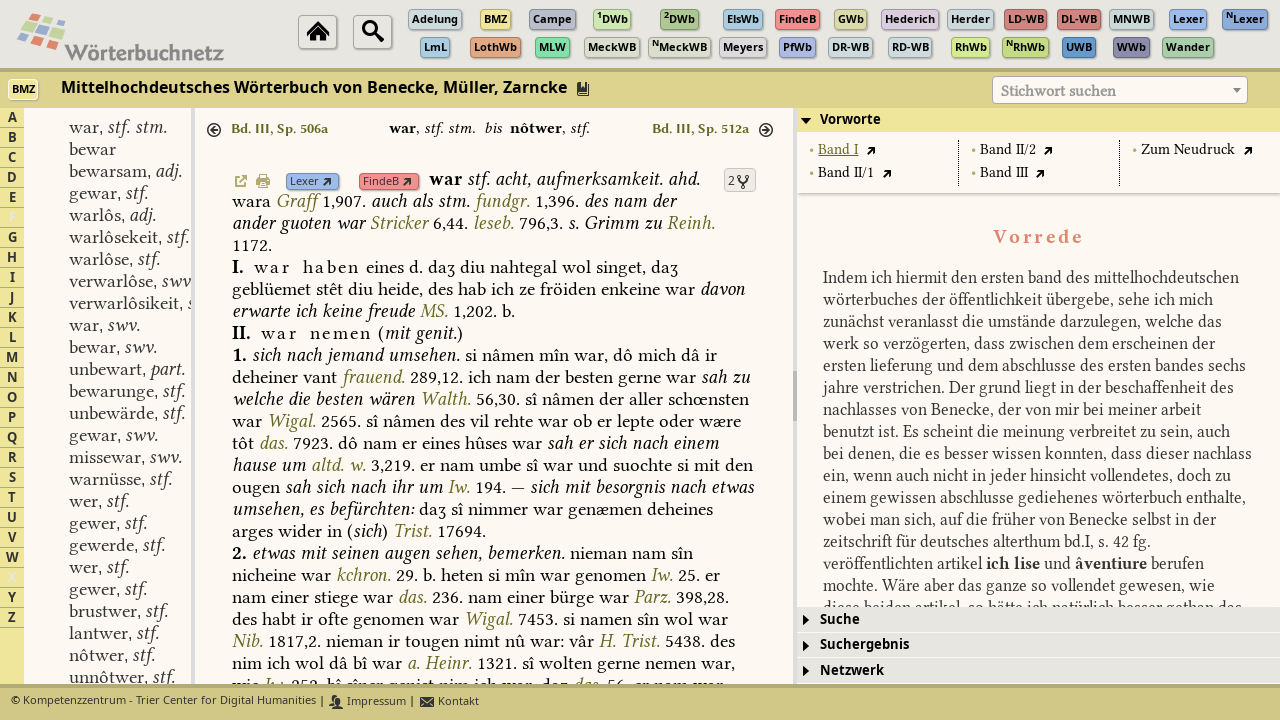

--- FILE ---
content_type: text/css
request_url: https://woerterbuchnetz.de/jquery-ui-1.12.icon-font.css
body_size: 5332
content:
/**
 * ----------------------------------------------------------------------
 * Icon Font for jQuery UI
 * ----------------------------------------------------------------------
 *
 * ICON FONT   Version:   2.1
 *             Glyphs:    332
 *             Copyright: (c) 2015-2017 Michael Keck.
 *             License:   CC BY-SA 3.0
 *                        https://creativecommons.org/licenses/by-sa/3.0/
 *             Generated: with IcoMoon-App (Chromium)
 *
 * STYLESHEET  Version:   2.3.2
 *             Modified:  2017-03-04
 *             jQuery UI: 1.12 & 1.12.1
 *             jQMobile:  1.4.5
 *             Copyright: (c) 2015-2017 Michael Keck.
 *             License:   GPL license
 *                        http://www.gnu.org/licenses/gpl.html
 */

/* load icon font */
@font-face {
  font-family: 'jquery-ui';
  src: url('font/jquery-ui.eot?juif-bac778');
  src: url('font/jquery-ui.eot?juif-bac778#ie') format("embedded-opentype"),
       url('font/jquery-ui.woff2?juif-bac778') format("woff2"),
       url('font/jquery-ui.woff?juif-bac778') format("woff"),
       url('font/jquery-ui.ttf?juif-bac778') format("truetype");
  font-style: normal;
  font-variant: normal;
  font-weight: normal;
}


/* basic settings */
html .ui-icon {
  background-image: none !important;
  display: inline-block;
  font: normal normal normal 14px/16px sans-serif;
  height: 1.2em;
  line-height: 1.2em;
  margin: 0;
  overflow: hidden;
  padding: 0;
  position: relative;
  text-indent: -99999em;
  vertical-align: middle;
  width: 1.2em;
}

/* UI-Icons */
html .ui-icon:after {
  display: block;
  font-family: 'jquery-ui', sans-serif;
  height: 1em;
  left: 50%;
  line-height: 1;
  margin: -.5em;
  position: absolute;
  text-align: center;
  text-indent: 0;
  text-transform: none;
  top: 50%;
  vertical-align: middle;
  width: 1em;
  -webkit-font-smoothing: antialiased;
  -moz-osx-font-smoothing: grayscale;
  -webkit-transform: translate(0,0);
  -moz-transform: translate(0,0);
  transform: translate(0,0);
}


/**
 * --------------------------------------------------------
 * jQuery UI 1.12.x
 * --------------------------------------------------------
 */

/* positioning on button element(s) */
html .ui-button,
html .ui-controlgroup .ui-controlgroup-label,
html .ui-spinner .ui-spinner-input {
  line-height: inherit;
}
html .ui-controlgroup .ui-controlgroup-label span {
  line-height: 1;
  margin: 0;
  padding: 0;
}
html .ui-button .ui-icon {
  margin: -.25em 0 -.15em 0;
}
html .ui-button-icon-only {
  min-width: 2.5em;
}
html .ui-button-icon-only .ui-icon {
  left: 50%;
  margin: -0.6em 0 0 -.6em;
  position: absolute;
  top: 50%;
}
html .ui-selectmenu-button .ui-icon {
  margin: -.6em 0 0 0;
  position: absolute;
  right: .5em;
  top: 50%;
}
html .ui-selectmenu-text {
  margin-right: 1em;
}
html .ui-spinner .ui-spinner-input {
  margin: 0;
  padding: .4em 2.5em .4em 1em;
}
html .ui-widget-icon-block {
  display: block;
  left: auto;
  margin: 0;
  width: 100%;
  position: relative;
}

html .ui-datepicker .ui-datepicker-prev .ui-icon,
html .ui-datepicker .ui-datepicker-next .ui-icon {
  margin-left: -0.6em;
  margin-top: -0.6em;
}

/* close button positioning on dialogs titlebar */
html .ui-dialog .ui-dialog-titlebar-close {
  height: 1.8em;
  margin: -0.9em 0 0 0;
  right: 0.3em;
  width: 1.8em;
}
/* resizable on dialog */
html .ui-dialog .ui-resizable-se {
  bottom: 1px;
  display: block;
  height: 1em;
  position: absolute;
  right: 1px;
  width: 1em;
}
.ui-dialog .ui-resizable-se:after {
  left: 0;
  margin: 0;
  top: 0
}
/* positioning on accordion(s) */
.ui-accordion .ui-accordion-header .ui-accordion-header-icon {
  margin-left: -0.2em;
  margin-right: 0.4em;
}

html .ui-icon-background,
html .ui-state-active .ui-icon-background,
html .ui-checkboxradio-label .ui-icon-background,
html .ui-checkboxradio-radio-label .ui-icon-background,
html .ui-checkboxradio-radio-label.ui-checkboxradio-checked .ui-icon,
html .ui-checkboxradio-radio-label.ui-checkboxradio-checked:hover .ui-icon {
  background-color: rgba(0,0,0,.25);
  border: 0 none;
  color:inherit;
  font: normal normal normal 14px/16px sans-serif;
  height: 1.2em;
  line-height: 1.2em;
  width: 1.2em;
  -webkit-box-shadow: inset 1px 1px 1px rgba(0,0,0,.25);
  -moz-box-shadow: inset 1px 1px 1px rgba(0,0,0,.25);
  box-shadow: inset 1px 1px 1px rgba(0,0,0,.25);
  -webkit-box-sizing: border-box;
  -moz-box-sizing: border-box;
  box-sizing: border-box;
}


/* etxra */
.has-left-icon li,
li.has-left-icon {
  list-style: none;
}
.has-left-icon[class^="ui-icon-"],
.has-left-icon[class*=" ui-icon-"],
.has-left-icon [class^="ui-icon-"],
.has-left-icon [class*=" ui-icon-"] {
  padding-left: 1.5em;
  position: relative;
}
.has-left-icon[class^="ui-icon-"]:after,
.has-left-icon[class*=" ui-icon-"]:after,
.has-left-icon [class^="ui-icon-"]:after,
.has-left-icon [class*=" ui-icon-"]:after {
  left: 0;
  margin: 0;
  position: absolute;
  top: 0;
}
.has-right-icon[class^="ui-icon-"],
.has-right-icon[class*=" ui-icon-"],
.has-right-icon [class^="ui-icon-"],
.has-right-icon [class*=" ui-icon-"] {
  padding-right: 1.5em;
  position: relative;
}
.has-right-icon[class^="ui-icon-"]:after,
.has-right-icon[class*=" ui-icon-"]:after,
.has-right-icon [class^="ui-icon-"]:after,
.has-right-icon [class*=" ui-icon-"]:after {
  right: 0;
  margin: 0;
  position: absolute;
  top: 0;
}


/**
 * --------------------------------------------------------
 * jQuery Mobile
 * (testet with version 1.4.5)
 * --------------------------------------------------------
 */
.ui-mobile .ui-input-search:after,
.ui-mobile .ui-btn-icon-left:after,
.ui-mobile .ui-btn-icon-right:after,
.ui-mobile .ui-btn-icon-top:after,
.ui-mobile .ui-btn-icon-bottom:after,
.ui-mobile .ui-btn-icon-notext:after {
  background-image: none !important;
  color: #fff;
  display: block;
  height: 20px;
  font: normal normal normal 14px 'jquery-ui', sans-serif;
  left: 50%;
  line-height: 14px;
  margin-left: -10px;
  margin-top: -10px;
  padding: 3px;
  position: absolute;
  text-align: center;
  text-indent: 0;
  text-shadow: none;
  text-transform: none;
  top: 50%;
  vertical-align: middle;
  width: 20px;
  -webkit-font-smoothing: antialiased;
  -moz-osx-font-smoothing: grayscale;
  -webkit-box-sizing: border-box;
  -moz-box-sizing: border-box;
  box-sizing: border-box;
  -webkit-transform: translate(0,0);
  -moz-transform: translate(0,0);
  transform: translate(0,0);
}
.ui-mobile .ui-input-search:after,
.ui-mobile .ui-alt-icon.ui-btn-icon-left:after, .ui-mobile .ui-alt-icon .ui-btn-icon-left:after,
.ui-mobile .ui-alt-icon.ui-btn-icon-right:after, .ui-mobile .ui-alt-icon .ui-btn-icon-right:after,
.ui-mobile .ui-alt-icon.ui-btn-icon-top:after, .ui-mobile .ui-alt-icon .ui-btn-icon-top:after,
.ui-mobile .ui-alt-icon.ui-btn-icon-bottom:after, .ui-mobile .ui-alt-icon .ui-btn-icon-bottom:after,
.ui-mobile .ui-alt-icon.ui-btn-icon-notext:after, .ui-mobile .ui-alt-icon .ui-btn-icon-notext:after {
  color: #000;
}
.ui-mobile .ui-input-search:after,
.ui-mobile .ui-btn-icon-left:after {
  left: .37em;
  margin-left: 0;
}
.ui-mobile .ui-btn-icon-right:after {
  left: auto;
  margin-left: 0;
  right: .37em;
}
.ui-mobile .ui-mini.ui-btn-icon-left:after,
.ui-mobile .ui-mini .ui-btn-icon-left:after,
.ui-mobile .ui-header .ui-btn-icon-left:after,
.ui-mobile .ui-footer .ui-btn-icon-left:after {
  left: .37em;
}
.ui-mobile .ui-mini.ui-btn-icon-right:after,
.ui-mobile .ui-mini .ui-btn-icon-right:after,
.ui-mobile .ui-header .ui-btn-icon-right:after,
.ui-mobile .ui-footer .ui-btn-icon-right:after {
  right: .37em;
}
.ui-mobile .ui-btn-icon-top:after {
  margin-top: 0;
  top: .5625em;
}
.ui-mobile .ui-btn-icon-bottom:after {
  bottom: .5625em;
  margin-top: 0;
  top: auto;
}

.ui-btn.ui-checkbox-on.ui-checkbox-on:after {
  color: #fff;
}
.ui-btn.ui-checkbox-off:after,
.ui-btn.ui-checkbox-on:after,
.ui-btn.ui-radio-off:after,
.ui-btn.ui-radio-on:after {
  display: block;
  font-size: 14px;
  height: 20px;
  margin: -10px 2px 0 2px;
  padding: 3px;
  width: 20px;
}
.ui-mini .ui-btn.ui-checkbox-off:after,
.ui-mini .ui-btn.ui-checkbox-on:after,
.ui-mini .ui-btn.ui-radio-off:after,
.ui-mini .ui-btn.ui-radio-on:after {
  height: 18px;
  margin: -9px 2px 0 2px;
  padding: 2px;
  width: 18px;
}
.ui-alt-icon.ui-btn.ui-checkbox-on:after,
.ui-alt-icon .ui-btn.ui-checkbox-on:after {
  color: #000;
}
.ui-radio .ui-btn.ui-radio-on:after {
  background: #fff none 0 0 no-repeat;
  border-style: solid;
  border-width: 5px;
  height: 20px;
  padding: 0;
  text-indent: -9999px;
  width: 20px;
}
.ui-mini .ui-radio .ui-btn.ui-radio-on:after {
  height: 18px;
  border-width: 4px;
  width: 18px;
}
.ui-alt-icon.ui-btn.ui-radio-on:after,
.ui-alt-icon .ui-btn.ui-radio-on:after {
  background-color: #000;
}



/* apply glyphs to icons */
.ui-icon-blank:after { content: ' '; } /* <-- yeah, this really needed! */
.ui-icon-addon:after,
.ui-icon-puzzle:after { content: '\e6ca'; }
.ui-icon-address:after { content: '\e702'; }
.ui-icon-alert:after { content: '\e65f'; }
.ui-icon-alert-b:after { content: '\e660'; }
.ui-icon-anchor:after { content: '\e6ba'; }
.ui-icon-archive:after { content: '\e70d'; }
.ui-icon-arrow-1-e:after,
.ui-icon-arrow-r:after { content: '\e603'; }
.ui-icon-arrow-1-n:after,
.ui-icon-arrow-u:after { content: '\e601'; }
.ui-icon-arrow-1-ne:after,
.ui-icon-arrow-u-r:after { content: '\e602'; }
.ui-icon-arrow-1-nw:after,
.ui-icon-arrow-u-l:after { content: '\e608'; }
.ui-icon-arrow-1-s:after,
.ui-icon-arrow-d:after { content: '\e605'; }
.ui-icon-arrow-1-se:after,
.ui-icon-arrow-d-r:after { content: '\e604'; }
.ui-icon-arrow-1-sw:after,
.ui-icon-arrow-d-l:after { content: '\e606'; }
.ui-icon-arrow-1-w:after,
.ui-icon-arrow-l:after { content: '\e607'; }
.ui-icon-arrow-2-e-w:after,
.ui-icon-move-h:after,
.ui-icon-resize-h:after { content: '\e617'; }
.ui-icon-arrow-2-n-s:after,
.ui-icon-move-v:after,
.ui-icon-resize-v:after { content: '\e615'; }
.ui-icon-arrow-2-ne-sw:after { content: '\e616'; }
.ui-icon-arrow-2-se-nw:after { content: '\e618'; }
.ui-icon-arrow-4:after,
.ui-icon-move:after { content: '\e619'; }
.ui-icon-arrow-4-diag:after { content: '\e61a'; }
.ui-icon-arrowrefresh-1-e:after { content: '\e612'; }
.ui-icon-arrowrefresh-1-n:after { content: '\e611'; }
.ui-icon-arrowrefresh-1-s:after { content: '\e613'; }
.ui-icon-arrowrefresh-1-w:after { content: '\e614'; }
.ui-icon-arrowreturn-1-e:after,
.ui-icon-forward:after { content: '\e60e'; }
.ui-icon-arrowreturn-1-n:after { content: '\e60d'; }
.ui-icon-arrowreturn-1-s:after,
.ui-icon-back:after { content: '\e60f'; }
.ui-icon-arrowreturn-1-w:after { content: '\e610'; }
.ui-icon-arrowreturnthick-1-e:after { content: '\e628'; }
.ui-icon-arrowreturnthick-1-n:after { content: '\e627'; }
.ui-icon-arrowreturnthick-1-s:after { content: '\e629'; }
.ui-icon-arrowreturnthick-1-w:after { content: '\e62a'; }
.ui-icon-arrowstop-1-e:after { content: '\e60a'; }
.ui-icon-arrowstop-1-n:after { content: '\e609'; }
.ui-icon-arrowstop-1-s:after { content: '\e60b'; }
.ui-icon-arrowstop-1-w:after { content: '\e60c'; }
.ui-icon-arrowthick-1-e:after { content: '\e61d'; }
.ui-icon-arrowthick-1-n:after { content: '\e61b'; }
.ui-icon-arrowthick-1-ne:after { content: '\e61c'; }
.ui-icon-arrowthick-1-nw:after { content: '\e622'; }
.ui-icon-arrowthick-1-s:after { content: '\e61f'; }
.ui-icon-arrowthick-1-se:after { content: '\e61e'; }
.ui-icon-arrowthick-1-sw:after { content: '\e620'; }
.ui-icon-arrowthick-1-w:after { content: '\e621'; }
.ui-icon-arrowthick-2-e-w:after { content: '\e62d'; }
.ui-icon-arrowthick-2-n-s:after { content: '\e62b'; }
.ui-icon-arrowthick-2-ne-sw:after { content: '\e62c'; }
.ui-icon-arrowthick-2-se-nw:after { content: '\e62e'; }
.ui-icon-arrowthickstop-1-e:after { content: '\e624'; }
.ui-icon-arrowthickstop-1-n:after { content: '\e623'; }
.ui-icon-arrowthickstop-1-s:after { content: '\e625'; }
.ui-icon-arrowthickstop-1-w:after { content: '\e626'; }
.ui-icon-battery-0:after { content: '\e721'; }
.ui-icon-battery-1:after { content: '\e722'; }
.ui-icon-battery-2:after { content: '\e723'; }
.ui-icon-battery-3:after { content: '\e724'; }
.ui-icon-book:after { content: '\e6fb'; }
.ui-icon-book-b:after { content: '\e6fc'; }
.ui-icon-bookmark:after { content: '\e6c5'; }
.ui-icon-bookmark-b:after { content: '\e6c6'; }
.ui-icon-box:after { content: '\e6eb'; }
.ui-icon-bucket:after { content: '\e728'; }
.ui-icon-bug:after { content: '\e72e'; }
.ui-icon-bullet:after,
html .ui-checkboxradio-radio-label.ui-checkboxradio-checked .ui-icon:after,
html .ui-checkboxradio-radio-label.ui-checkboxradio-checked:hover .ui-icon:after { content: '\e65d'; }
.ui-icon-bullhorn:after { content: '\e731'; }
.ui-icon-calculator:after { content: '\e6fd'; }
.ui-icon-calculator-b:after { content: '\e6fe'; }
.ui-icon-calendar:after { content: '\e6ff'; }
.ui-icon-calendar-b:after { content: '\e700'; }
.ui-icon-calendar-day:after { content: '\e701'; }
.ui-icon-camera:after { content: '\e6e8'; }
.ui-icon-cancel:after,
.ui-icon-forbidden:after { content: '\e675'; }
.ui-icon-caret-1-e:after,
.ui-icon-caret-r:after,
.ui-icon-carat-r:after { content: '\e639'; }
.ui-icon-caret-1-n:after,
.ui-icon-caret-u:after,
.ui-icon-carat-u:after { content: '\e637'; }
.ui-icon-caret-1-ne:after { content: '\e638'; }
.ui-icon-caret-1-nw:after { content: '\e63e'; }
.ui-icon-caret-1-s:after,
.ui-icon-caret-d:after,
.ui-icon-carat-d:after { content: '\e63b'; }
.ui-icon-caret-1-se:after { content: '\e63a'; }
.ui-icon-caret-1-sw:after { content: '\e63c'; }
.ui-icon-caret-1-w:after,
.ui-icon-caret-l:after,
.ui-icon-carat-l:after { content: '\e63d'; }
.ui-icon-caret-2-e:after { content: '\e640'; }
.ui-icon-caret-2-e-w:after { content: '\e643'; }
.ui-icon-caret-2-n:after { content: '\e63f'; }
.ui-icon-caret-2-n-s:after { content: '\e644'; }
.ui-icon-caret-2-s:after { content: '\e641'; }
.ui-icon-caret-2-w:after { content: '\e642'; }
.ui-icon-caretstop-1-e:after,
.ui-icon-caratstop-1-e:after { content: '\e905'; }
.ui-icon-caretstop-1-n:after,
.ui-icon-caratstop-1-n:after { content: '\e901'; }
.ui-icon-caretstop-1-s:after,
.ui-icon-caratstop-1-s:after { content: '\e900'; }
.ui-icon-caretstop-1-w:after,
.ui-icon-caratstop-1-w:after { content: '\e904'; }
.ui-icon-cart:after,
.ui-icon-shop:after { content: '\e6d6'; }
.ui-icon-cart-b:after,
.ui-icon-shop-b:after { content: '\e6d7'; }
.ui-icon-chart-bars:after { content: '\e734'; }
.ui-icon-chart-line:after { content: '\e735'; }
.ui-icon-chart-pie:after { content: '\e733'; }
.ui-icon-check:after,
html .ui-btn.ui-checkbox-on.ui-checkbox-on:after,
html .ui-alt-icon.ui-btn.ui-checkbox-on:after,
html .ui-alt-icon .ui-btn.ui-checkbox-on:after { content: '\e670'; }
.ui-icon-check-off:after,
.ui-icon-checkbox:after,
.ui-icon-checkbox-off:after,
.ui-icon-checkbox-unchecked:after { content: '\e673'; }
.ui-icon-check-on:after,
.ui-icon-checkbox-on:after,
.ui-icon-checkbox-checked:after { content: '\e674'; }
.ui-icon-circle:after,
.ui-icon-radio-off:after,
.ui-icon-radio-btn:after,
.ui-icon-radio-btn-off:after,
.ui-icon-radio-btn-unchecked:after { content: '\e65e'; }
.ui-icon-circle-arrow-e:after { content: '\e630'; }
.ui-icon-circle-arrow-n:after { content: '\e62f'; }
.ui-icon-circle-arrow-s:after { content: '\e631'; }
.ui-icon-circle-arrow-w:after { content: '\e632'; }
.ui-icon-circle-b-arrow-e:after { content: '\e634'; }
.ui-icon-circle-b-arrow-n:after { content: '\e633'; }
.ui-icon-circle-b-arrow-s:after { content: '\e635'; }
.ui-icon-circle-b-arrow-w:after { content: '\e636'; }
.ui-icon-circle-b-check:after { content: '\e672'; }
.ui-icon-circle-b-close:after { content: '\e678'; }
.ui-icon-circle-b-help:after { content: '\e663'; }
.ui-icon-circle-b-info:after { content: '\e666'; }
.ui-icon-circle-b-minus:after { content: '\e67e'; }
.ui-icon-circle-b-notice:after { content: '\e669'; }
.ui-icon-circle-b-plus:after { content: '\e684'; }
.ui-icon-circle-b-triangle-e:after { content: '\e65a'; }
.ui-icon-circle-b-triangle-n:after { content: '\e659'; }
.ui-icon-circle-b-triangle-s:after { content: '\e65b'; }
.ui-icon-circle-b-triangle-w:after { content: '\e65c'; }
.ui-icon-circle-check:after { content: '\e671'; }
.ui-icon-circle-close:after { content: '\e677'; }
.ui-icon-circle-help:after,
.ui-icon-help:after { content: '\e662'; }
.ui-icon-circle-info:after,
.ui-icon-info:after { content: '\e665'; }
.ui-icon-circle-minus:after { content: '\e67d'; }
.ui-icon-circle-notice:after,
.ui-icon-notice:after { content: '\e668'; }
.ui-icon-circle-phone:after { content: '\e705'; }
.ui-icon-circle-plus:after { content: '\e683'; }
.ui-icon-circle-triangle-e:after { content: '\e656'; }
.ui-icon-circle-triangle-n:after { content: '\e655'; }
.ui-icon-circle-triangle-s:after { content: '\e657'; }
.ui-icon-circle-triangle-w:after { content: '\e658'; }
.ui-icon-circle-zoom:after { content: '\e712'; }
.ui-icon-circle-zoomin:after { content: '\e714'; }
.ui-icon-circle-zoomout:after { content: '\e716'; }
.ui-icon-circlesmall-close:after { content: '\e67b'; }
.ui-icon-circlesmall-minus:after { content: '\e681'; }
.ui-icon-circlesmall-plus:after { content: '\e687'; }
.ui-icon-client:after { content: '\e72f'; }
.ui-icon-clipboard:after,
.ui-icon-paste:after { content: '\e68b'; }
.ui-icon-clock:after { content: '\e6d9'; }
.ui-icon-clock-b:after { content: '\e6da'; }
.ui-icon-close:after,
.ui-icon-delete:after { content: '\e676'; }
.ui-icon-closethick:after { content: '\e679'; }
.ui-icon-cloud:after { content: '\e6dc'; }
.ui-icon-cloud-b:after { content: '\e6dd'; }
.ui-icon-cloud-download:after { content: '\e6de'; }
.ui-icon-cloud-upload:after { content: '\e6df'; }
.ui-icon-comment:after { content: '\e6e0'; }
.ui-icon-comments:after { content: '\e6e1'; }
.ui-icon-console:after { content: '\e6c0'; }
.ui-icon-contact:after,
.ui-icon-vcard:after { content: '\e703'; }
.ui-icon-copy:after,
.ui-icon-files:after { content: '\e689'; }
.ui-icon-creditcard:after { content: '\e6d8'; }
.ui-icon-database:after { content: '\e6f9'; }
.ui-icon-databases:after { content: '\e6fa'; }
.ui-icon-disk:after,
.ui-icon-save:after { content: '\e68c'; }
.ui-icon-document:after,
.ui-icon-file:after { content: '\e69c'; }
.ui-icon-document-b:after { content: '\e69d'; }
.ui-icon-download:after { content: '\e6aa'; }
.ui-icon-eject:after { content: '\e6b6'; }
.ui-icon-erase:after { content: '\e72b'; }
.ui-icon-extlink:after,
.ui-icon-linkext:after,
.ui-icon-action:after { content: '\e6b8'; }
.ui-icon-eye:after { content: '\e6ea'; }
.ui-icon-file-audio:after,
.ui-icon-audio:after { content: '\e69e'; }
.ui-icon-file-pdf:after { content: '\e6a3'; }
.ui-icon-file-report:after { content: '\e6a6'; }
.ui-icon-file-richtext:after { content: '\e6a4'; }
.ui-icon-file-table:after { content: '\e6a5'; }
.ui-icon-file-text:after { content: '\e6a7'; }
.ui-icon-file-word:after { content: '\e6a8'; }
.ui-icon-file-zip:after { content: '\e6a9'; }
.ui-icon-flag:after { content: '\e6e9'; }
.ui-icon-folder-collapsed:after,
.ui-icon-folder:after,
.ui-icon-folder-closed:after { content: '\e69a'; }
.ui-icon-folder-open:after { content: '\e69b'; }
.ui-icon-fullscreen:after,
.ui-icon-fullscreen-on:after { content: '\e902'; }
.ui-icon-fullscreen-off:after { content: '\e903'; }
.ui-icon-gear:after { content: '\e6e6'; }
.ui-icon-gears:after { content: '\e6e7'; }
.ui-icon-globe:after { content: '\e6e2'; }
.ui-icon-globe-b:after { content: '\e6e3'; }
.ui-icon-grip-diagonal-se:after { content: '\e66a'; }
.ui-icon-grip-dotted-horizontal:after { content: '\e66e'; }
.ui-icon-grip-dotted-vertical:after { content: '\e66f'; }
.ui-icon-grip-solid-horizontal:after { content: '\e66c'; }
.ui-icon-grip-solid-vertical:after { content: '\e66d'; }
.ui-icon-gripsmall-diagonal-se:after { content: '\e66b'; }
.ui-icon-heart:after { content: '\e6d1'; }
.ui-icon-heart-b:after { content: '\e6d2'; }
.ui-icon-heart-beat:after { content: '\e6d3'; }
.ui-icon-help-plain:after { content: '\e661'; }
.ui-icon-history:after { content: '\e6db'; }
.ui-icon-home:after { content: '\e6c4'; }
.ui-icon-image:after,
.ui-icon-file-image:after { content: '\e6a1'; }
.ui-icon-info-plain:after { content: '\e664'; }
.ui-icon-jquery:after { content: '\e746'; }
.ui-icon-key:after { content: '\e6d4'; }
.ui-icon-lightbulb:after { content: '\e6d5'; }
.ui-icon-link:after { content: '\e6b7'; }
.ui-icon-link-broken:after { content: '\e6b9'; }
.ui-icon-loading-status-balls:after { content: '\e741'; }
.ui-icon-loading-status-circle:after { content: '\e742'; }
.ui-icon-loading-status-comet:after { content: '\e743'; }
.ui-icon-loading-status-lines:after { content: '\e744'; }
.ui-icon-loading-status-planet:after { content: '\e745'; }
.ui-icon-location:after { content: '\e6e4'; }
.ui-icon-locked:after,
.ui-icon-lock:after { content: '\e6bb'; }
.ui-icon-mail-attachment:after { content: '\e70b'; }
.ui-icon-mail-closed:after,
.ui-icon-mail:after,
.ui-icon-email:after { content: '\e706'; }
.ui-icon-mail-forward:after { content: '\e708'; }
.ui-icon-mail-open:after,
.ui-icon-mail-read:after { content: '\e707'; }
.ui-icon-mail-reply:after { content: '\e709'; }
.ui-icon-mail-replyall:after { content: '\e70a'; }
.ui-icon-mail-send:after { content: '\e70c'; }
.ui-icon-marker:after { content: '\e72c'; }
.ui-icon-menu:after,
.ui-icon-bars:after { content: '\e6c3'; }
.ui-icon-microphone:after { content: '\e6b2'; }
.ui-icon-microphone-off:after { content: '\e6b3'; }
.ui-icon-minus:after { content: '\e67c'; }
.ui-icon-minusthick:after { content: '\e67f'; }
.ui-icon-movie:after,
.ui-icon-file-movie:after { content: '\e69f'; }
.ui-icon-navigation:after { content: '\e6e5'; }
.ui-icon-newspaper:after,
.ui-icon-newsletter:after,
.ui-icon-news:after { content: '\e70e'; }
.ui-icon-newwin:after,
.ui-icon-popup:after,
.ui-icon-windows:after { content: '\e6be'; }
.ui-icon-note:after { content: '\e695'; }
.ui-icon-notice-plain:after { content: '\e667'; }
.ui-icon-package:after { content: '\e6cc'; }
.ui-icon-palette:after { content: '\e729'; }
.ui-icon-pause:after { content: '\e6ad'; }
.ui-icon-pencil:after,
.ui-icon-edit:after { content: '\e688'; }
.ui-icon-person:after,
.ui-icon-user:after { content: '\e6d0'; }
.ui-icon-persons:after,
.ui-icon-users:after,
.ui-icon-group:after { content: '\e6cf'; }
.ui-icon-phone:after { content: '\e704'; }
.ui-icon-pilcrow:after { content: '\e727'; }
.ui-icon-pin-s:after { content: '\e70f'; }
.ui-icon-pin-w:after { content: '\e710'; }
.ui-icon-play:after { content: '\e6ac'; }
.ui-icon-plugin:after { content: '\e6cb'; }
.ui-icon-plus:after { content: '\e682'; }
.ui-icon-plusthick:after { content: '\e685'; }
.ui-icon-power:after,
.ui-icon-switch:after { content: '\e6cd'; }
.ui-icon-print:after { content: '\e692'; }
.ui-icon-print-b:after { content: '\e693'; }
.ui-icon-print-layout:after { content: '\e694'; }
.ui-icon-prush:after { content: '\e72a'; }
.ui-icon-radio-on:after,
.ui-icon-radio-btn-on:after,
.ui-icon-radio-btn-checked:after { content: '\e6f5'; }
.ui-icon-redo:after { content: '\e68e'; }
.ui-icon-refresh:after,
.ui-icon-reload:after { content: '\e6ce'; }
.ui-icon-rename:after,
.ui-icon-input:after { content: '\e68f'; }
.ui-icon-retweet:after { content: '\e6b5'; }
.ui-icon-scissors:after,
.ui-icon-cut:after { content: '\e68a'; }
.ui-icon-screen-desktop:after,
.ui-icon-desktop:after { content: '\e718'; }
.ui-icon-screen-laptop:after,
.ui-icon-laptop:after { content: '\e719'; }
.ui-icon-screen-mobile:after,
.ui-icon-mobile:after { content: '\e71a'; }
.ui-icon-script:after,
.ui-icon-file-script:after { content: '\e6a2'; }
.ui-icon-search:after,
.ui-input-search:after { content: '\e6f2'; }
.ui-icon-select:after { content: '\e72d'; }
.ui-icon-selectbox:after { content: '\e6f6'; }
.ui-icon-server:after { content: '\e730'; }
.ui-icon-settings:after { content: '\e6f4'; }
.ui-icon-shield:after { content: '\e732'; }
.ui-icon-shuffle:after { content: '\e6b4'; }
.ui-icon-shuttle:after { content: '\e73f'; }
.ui-icon-sign-in:after,
.ui-icon-login:after { content: '\e6ee'; }
.ui-icon-sign-out:after,
.ui-icon-logout:after,
.ui-icon-logoff:after { content: '\e6ef'; }
.ui-icon-signal:after { content: '\e725'; }
.ui-icon-signal-diag:after,
.ui-icon-rss:after,
.ui-icon-feed:after { content: '\e726'; }
.ui-icon-sitemap:after { content: '\e736'; }
.ui-icon-sorting:after { content: '\e71e'; }
.ui-icon-sorting-asc:after { content: '\e71f'; }
.ui-icon-sorting-desc:after { content: '\e720'; }
.ui-icon-squaresmall-close:after { content: '\e67a'; }
.ui-icon-squaresmall-minus:after { content: '\e680'; }
.ui-icon-squaresmall-plus:after { content: '\e686'; }
.ui-icon-star:after { content: '\e6c7'; }
.ui-icon-star-b:after { content: '\e6c9'; }
.ui-icon-star-h:after { content: '\e6c8'; }
.ui-icon-stop:after { content: '\e6ae'; }
.ui-icon-structure:after { content: '\e737'; }
.ui-icon-suitcase:after { content: '\e6f7'; }
.ui-icon-table:after { content: '\e696'; }
.ui-icon-tag:after { content: '\e697'; }
.ui-icon-tags:after { content: '\e698'; }
.ui-icon-template:after { content: '\e738'; }
.ui-icon-ticket:after { content: '\e699'; }
.ui-icon-toggle-off:after { content: '\e6f0'; }
.ui-icon-toggle-on:after { content: '\e6f1'; }
.ui-icon-transfer-e-w:after { content: '\e6ec'; }
.ui-icon-transferthick-e-w:after { content: '\e6ed'; }
.ui-icon-transform:after { content: '\e739'; }
.ui-icon-translate:after { content: '\e740'; }
.ui-icon-trash:after,
.ui-icon-recycle:after { content: '\e690'; }
.ui-icon-trash-b:after { content: '\e691'; }
.ui-icon-triangle-1-e:after { content: '\e647'; }
.ui-icon-triangle-1-e-stop:after,
.ui-icon-seek-end:after { content: '\e64e'; }
.ui-icon-triangle-1-n:after { content: '\e645'; }
.ui-icon-triangle-1-n-stop:after { content: '\e64d'; }
.ui-icon-triangle-1-ne:after { content: '\e646'; }
.ui-icon-triangle-1-nw:after { content: '\e64c'; }
.ui-icon-triangle-1-s:after { content: '\e64b'; }
.ui-icon-triangle-1-s-stop:after { content: '\e64f'; }
.ui-icon-triangle-1-se:after { content: '\e64a'; }
.ui-icon-triangle-1-sw:after { content: '\e648'; }
.ui-icon-triangle-1-w:after { content: '\e649'; }
.ui-icon-triangle-1-w-stop:after,
.ui-icon-seek-first:after { content: '\e650'; }
.ui-icon-triangle-2-e:after,
.ui-icon-seek-next:after { content: '\e651'; }
.ui-icon-triangle-2-e-w:after { content: '\e654'; }
.ui-icon-triangle-2-n-s:after { content: '\e653'; }
.ui-icon-triangle-2-w:after,
.ui-icon-seek-prev:after { content: '\e652'; }
.ui-icon-truck:after { content: '\e6f8'; }
.ui-icon-undo:after { content: '\e68d'; }
.ui-icon-unlocked:after,
.ui-icon-lock-open:after { content: '\e6bc'; }
.ui-icon-upload:after { content: '\e6ab'; }
.ui-icon-vcs-branch:after { content: '\e73d'; }
.ui-icon-vcs-compare:after { content: '\e73b'; }
.ui-icon-vcs-fork:after { content: '\e73a'; }
.ui-icon-vcs-merge:after { content: '\e73e'; }
.ui-icon-vcs-pull-request:after { content: '\e73c'; }
.ui-icon-video:after,
.ui-icon-file-video:after { content: '\e6a0'; }
.ui-icon-view-icons:after,
.ui-icon-grid-b:after { content: '\e71b'; }
.ui-icon-view-icons-b:after,
.ui-icon-grid:after { content: '\e71c'; }
.ui-icon-view-list:after,
.ui-icon-list:after,
.ui-icon-bullets:after { content: '\e71d'; }
.ui-icon-volume-off:after,
.ui-icon-volume-mute:after { content: '\e6af'; }
.ui-icon-volume-on:after,
.ui-icon-volume-high:after { content: '\e6b0'; }
.ui-icon-volume-on-b:after,
.ui-icon-volume-low:after { content: '\e6b1'; }
.ui-icon-window:after { content: '\e6bd'; }
.ui-icon-window-close:after { content: '\e6c1'; }
.ui-icon-window-minimize:after { content: '\e6c2'; }
.ui-icon-window-sidebar:after { content: '\e6bf'; }
.ui-icon-wrench:after { content: '\e6f3'; }
.ui-icon-zoom:after { content: '\e711'; }
.ui-icon-zoomequal:after { content: '\e717'; }
.ui-icon-zoomin:after { content: '\e713'; }
.ui-icon-zoomout:after { content: '\e715'; }

.ui-icon-carat-1-e:after { content: '\e639'; }                   /* deprecated: use '.ui-icon-caret-1-e' instead */
.ui-icon-carat-1-n:after { content: '\e637'; }                   /* deprecated: use '.ui-icon-caret-1-n' instead */
.ui-icon-carat-1-s:after { content: '\e63b'; }                   /* deprecated: use '.ui-icon-caret-1-s' instead */
.ui-icon-carat-1-w:after { content: '\e63d'; }                   /* deprecated: use '.ui-icon-caret-1-w' instead */
.ui-icon-carat-2-e:after { content: '\e640'; }                   /* deprecated: use '.ui-icon-caret-2-e' instead */
.ui-icon-carat-2-e-w:after { content: '\e643'; }                 /* deprecated: use '.ui-icon-caret-2-e-w' instead */
.ui-icon-carat-2-n:after { content: '\e63f'; }                   /* deprecated: use '.ui-icon-caret-2-n' instead */
.ui-icon-carat-2-n-s:after { content: '\e644'; }                 /* deprecated: use '.ui-icon-caret-2-n-s' instead */
.ui-icon-carat-2-s:after { content: '\e641'; }                   /* deprecated: use '.ui-icon-caret-2-s' instead */
.ui-icon-carat-2-w:after { content: '\e642'; }                   /* deprecated: use '.ui-icon-caret-2-w' instead */
.ui-icon-caratstop-1-e:after { content: '\e905'; }               /* deprecated: use '.ui-icon-caretstop-1-e' instead */
.ui-icon-caratstop-1-n:after { content: '\e901'; }               /* deprecated: use '.ui-icon-caretstop-1-n' instead */
.ui-icon-caratstop-1-s:after { content: '\e900'; }               /* deprecated: use '.ui-icon-caretstop-1-s' instead */
.ui-icon-caratstop-1-w:after { content: '\e904'; }               /* deprecated: use '.ui-icon-caretstop-1-w' instead */

/* bounce animations */
@keyframes bounce  {
  0%, 100% { -webkit-transform: scale(0.2); -moz-transform: scale(0.2); -ms-transform: scale(0.2); transform: scale(0.2); }
  50%      { -webkit-transform: scale(1.0); -moz-transform: scale(1.0); -ms-transform: scale(1.0); transform: scale(1.0); }
}
@-moz-keyframes bounce    { 0%, 100% { -moz-transform: scale(0.2);    transform: scale(0.2); } 50% { -moz-transform: scale(1.0);    transform: scale(1.0); } }
@-ms-keyframes bounce     { 0%, 100% { -ms-transform: scale(0.2);     transform: scale(0.2); } 50% { -ms-transform: scale(1.0);     transform: scale(1.0); } }
@-webkit-keyframes bounce { 0%, 100% { -webkit-transform: scale(0.2); transform: scale(0.2); } 50% { -webkit-transform: scale(1.0); transform: scale(1.0); } }

[class^='ui-icon-'].bounce:after,
[class*=' ui-icon-'].bounce:after {
  animation: bounce 1s infinite ease-in-out;
  -moz-animation: bounce 1s infinite ease-in-out;
  -ms-animation: bounce 1s infinite ease-in-out;
  -webkit-animation: bounce 1s infinite ease-in-out;
}


/* rotated animations */
@keyframes rotate {
  from { -webkit-transform: rotate(0deg);   -moz-transform: rotate(0deg);   -ms-transform: rotate(0deg);   transform: rotate(0deg); }
  to   { -webkit-transform: rotate(359deg); -moz-transform: rotate(359deg); -ms-transform: rotate(359deg); transform: rotate(359deg);  }
}
@-moz-keyframes    rotate { from { -moz-transform: rotate(0deg);    transform: rotate(0deg); } to { -moz-transform: rotate(359deg);    transform: rotate(359deg); } }
@-ms-keyframes     rotate { from { -ms-transform: rotate(0deg);     transform: rotate(0deg); } to { -ms-transform: rotate(359deg);     transform: rotate(359deg); } }
@-webkit-keyframes rotate { from { -webkit-transform: rotate(0deg); transform: rotate(0deg); } to { -webkit-transform: rotate(359deg); transform: rotate(359deg); } }

[class^='ui-icon-'].rotate,         /* clockwise */
[class*=' ui-icon-'].rotate,        /* clockwise */
[class^='ui-icon-'].rotate-reverse, /* anti clockwise */
[class*=' ui-icon-'].rotate-reverse /* anti clockwise */ {
  animation: rotate 1s infinite linear;
  -moz-animation: rotate 1s infinite linear;
  -ms-animation: rotate 1s infinite linear;
  -webkit-animation: rotate 1s infinite linear;
}
[class^='ui-icon-'].rotate-reverse, /* anti clockwise */
[class*=' ui-icon-'].rotate-reverse /* anti clockwise */ {
  animation-direction: reverse;
  -moz-animation-direction: reverse;
  -ms-animation-direction: reverse;
  -webkit-animation-direction: reverse;
}


--- FILE ---
content_type: text/css
request_url: https://woerterbuchnetz.de/css/wbnetzfonts.css
body_size: 242
content:
/* Generated by Font Squirrel (http://www.fontsquirrel.com) on March 20, 2012 */

@font-face {
  font-family: 'KompLett';
  src: url('../font/Komplett1023/KompLett_R.ttf')  format('truetype');
  font-weight: normal;
  font-style: normal;
}

@font-face {
  font-family: 'KompLett-Bold';
  src: url('../font/Komplett1023/KompLett_RB.ttf')  format('truetype');
  font-weight: bold;
  font-style: normal;
}

@font-face {
  font-family: 'KompLett-Italic';
  src: url('../font/Komplett1023/KompLett_RI.ttf')  format('truetype');
  font-weight: normal;
  font-style: italic;
}

@font-face {
  font-family: 'KompLett-BoldItalic';
  src: url('../font/Komplett1023/KompLett_RBI.ttf')  format('truetype');
  font-weight: bold;
  font-style: italic;
}

@font-face {
  font-family: 'KompLett-BoldSans';
  src: url('../font/Komplett1023/KompLettSans_RB.ttf')  format('truetype');
  font-weight: bold;
  font-style: normal;
}

@font-face {
  font-family: 'KompLett-Sans';
  src: url('../font/Komplett1023/KompLettSans_R.ttf')  format('truetype');
  font-weight: normal;
  font-style: normal;
}

@font-face {
  font-family: 'KompLett-ItalicSans';
  src: url('../font/Komplett1023/KompLettSans_RI.ttf')  format('truetype');
  font-weight: normal;
  font-style: italic;
}

@font-face {
    font-family:'Musicum';
    src: url('../font/musicum-webfont.eot');
    src: url('../font/musicum-webfont.eot?#iefix') format('embedded-opentype'),
         url('../font/musicum-webfont.woff') format('woff'),
         url('../font/musicum-webfont.ttf') format('truetype'),
         url('../font/musicum-webfont.svg#LinuxLibertineRegular') format('svg');
    font-weight: normal;
    font-style: normal;
}

/* load icon font */

@font-face{ 
	font-family: 'NotoSerif';
	src: url('../font/NotoSerif-Bold-webfont.woff') format('woff');
    font-style: normal;
    font-variant: normal;
    font-weight: bold;
}

/*
@font-face{ 
	font-family: 'NotoSerif';
	src: url('../font/NotoSerif-BoldItalic-webfont.woff') format('woff');
    font-style: italic;
    font-variant: normal;
    font-weight: bold;
}
*/

@font-face{ 
	font-family: 'NotoSerif';
	src: url('../font/NotoSerif-Italic-webfont.woff') format('woff');
    font-style: italic;
    font-variant: normal;
    font-weight: normal;
}

@font-face{ 
	font-family: 'NotoSerif';
	src: url('../font/NotoSerif-Regular-webfont.woff') format('woff');
    font-style: normal;
    font-variant: normal;
    font-weight: normal;
}

@font-face{ 
	font-family: 'NotoSans';
	src: url('../font/NotoSans-Bold-webfont.woff') format('woff');
    font-style: normal;
    font-variant: normal;
    font-weight: bold;
}

/*
@font-face{ 
	font-family: 'NotoSans';
	src: url('../font/NotoSans-BoldItalic-webfont.woff') format('woff');
    font-style: italic;
    font-variant: normal;
    font-weight: bold;
}
*/

@font-face{ 
	font-family: 'NotoSans';
	src: url('../font/NotoSans-Italic-webfont.woff') format('woff');
    font-style: italic;
    font-variant: normal;
    font-weight: normal;
}

@font-face{ 
	font-family: 'NotoSans';
	src: url('../font/NotoSans-Regular-webfont.woff') format('woff');
    font-style: normal;
    font-variant: normal;
    font-weight: normal;
}



--- FILE ---
content_type: text/css
request_url: https://woerterbuchnetz.de/css/wbnetz.css
body_size: 3889
content:
body {
    color: #000000;
    font-family: NotoSans, Verdana, Geneva, Tahoma, sans-serif;
    margin: 0;
    padding: 0;
    border: 0;
}

a {
    cursor: pointer !important;
    outline: none !important;
}

#screenshot {
    position:absolute;
    background-color:#fff;
    display:none;
    color:#fff;
    top: 25px;
    left: 25px;
    background: url(/StartSeite/images/shadow-1000x1000.gif) no-repeat right bottom;
    padding: 5px 10px 10px 5px;
}

#wbtable { 
    border-spacing: 8px;
}

span.footnote {
    color: #444444;
    font-weight: normal;
    font-size: 8pt;
}

#main-north {
    border-bottom: 4px solid #888681;
}

#main-north-content {
    color: #000000;
    font-size: 12pt !important;
    /*font-variant: small-caps;*/
    font-weight: bold;
    font-family: NotoSans, Verdana, Geneva, Tahoma, sans-serif;
    padding: 0.25em 0.5em 0.125em 0.5em;
    background-color: #e8e6e1;
    background-image: url('../images/WBN_logotype11.png');
    background-repeat: no-repeat;
    background-size: auto 48px;
    background-position: 1em center;
}

#wbnetz-navigation {
    border-collapse: collapse;
    border: 0px;
    float: right;
}

#wbnetz-navigation td {
    padding: 0.15em 0.25em 0.15em 0.25em;
    text-align: center;
}

#main-south {
    border-top: 4px solid #888681;
}

#main-south-content {
    font-size: 8pt !important;
    font-family: NotoSans, Verdana, Geneva, Tahoma, sans-serif;
    color: #000000;
    padding: 0.5em 0.5em 0.25em 1em;
    background-color: #e8e6e1;
}

#main-wb-area-north-content {
    background-color: #fdf9f2;
}

.ui-state-default {
    border: 0px solid #fdf9f2 !important;
    border-bottom: 0px solid #000000 !important;
    /*background-color: #a8a6a1 !important;*/
    color: #000000 !important;
    opacity: 1.0;  
}

.ui-state-active {
    border: 2px solid #fdf9f2 !important;
    border-bottom: 0px solid #000000 !important;
    color: #000000 !important;
    opacity: 1.0;
}

.ui-widget-content {
    border: 0px !important;
}

h3.ui-accordion-header-active {
    /*background-color: #fdf9f2 !important;*/
    color: #000000 !important;
    border-radius: 0px;
    border: 0px solid #fbfdea !important;
    border-top: 0px solid #a8a6a1 !important;
    font-size: 10pt !important;
    outline: none !important;
}

h3.ui-accordion-header-active > a {
    color: #000000 !important;
}

h3.ui-accordion-header-collapsed {
    color: #000000 !important;
    background-color: #e8e6e1 !important;
    border-bottom: 1px solid #fdf9f2 !important;
    border-radius: 0px;
    font-size: 10pt;
}

h3.ui-accordion-header-collapsed > a {
    color: #000000 !important;
}

.ui-accordion > h3 {
    margin-top: 0px !important;
}

.ui-accordion .ui-accordion-header {
    padding: 0.25em 0.25em 0.25em 0.25em !important;
    font-family: NotoSans, Verdana, Geneva, Tahoma, sans-serif !important;
    font-size: 10pt;
    font-weight: bold;
}

.ui-accordion .ui-accordion-content {
    margin: 0px 0px 0px 0px !important;
    padding: 0.0em 0.0em 0.0em 0.0em !important;
}

.ui-autocomplete {
    max-height: 400px;
    overflow-y: auto;   
    overflow-x: hidden; 
    z-index:1000 !important;
    font-family: NotoSans, Verdana, Geneva, Tahoma, sans-serif !important;
    font-size: 10pt;
    padding: 0.5em 0.5em !important;
}

table.letter-section-table {
    border-spacing: 0;
    border-collapse: collapse;
    text-align: center;
    width: 100%;  
}

td.letter-section {
    border-bottom: 1px solid #a8a6a1;
    font-family: NotoSans, Verdana, Geneva, Tahoma, sans-serif !important;
    font-size: 12pt;
    font-weight: bold;
    padding: 0;
    color: #e8e6e1;
}

.wb-area-west-center-content {
    padding: 0.5em 1.0em 0.5em 0.5em !important;
    overflow-y: auto !important;
    background-color: #fdf9f2;
    white-space: nowrap;
}

span.lemmalist-lemma {
    font-family: Komplett, NotoSerif, Georgia, 'Times New Roman', Times, serif;
    font-size: 14pt;
}

span.lemmalist-gram {
    font-family: KompLett-Italic, NotoSerif, Georgia, 'Times New Roman', Times, serif;
    font-size: 14pt;
}

.lemma-unpublished, .lemma-uncertain {
    color: purple;
}

.keyword-query-area {
    display: inline-block;
    position: absolute;
    top: 0.25em;
    right: 2em;
    height: auto;
    width: auto;
    background-color: none;
    font-family: Komplett, NotoSerif, Georgia, 'Times New Roman', Times, serif !important;
    font-size: 12pt;
    font-weight: bold;
}

#searchstring {
    font-family: Komplett-Bold, NotoSerif, Georgia, 'Times New Roman', Times, serif !important;
    font-size: 12pt;
    padding: 0;
}

.wb-main-north-content {
    color: #000000;
    font-size: 12pt !important;
    /*font-variant: small-caps;*/
    font-weight: bold;
    font-family: NotoSans, Verdana, Geneva, Tahoma, sans-serif;
    padding: 0.25em 0.5em 0.125em 0.5em;
    background-color: #fdf9f2;
    border-bottom: 1px solid #c8c6c1;
}

.wb-area-center-content {
    background-color: #fdf9f2 !important;
}

.wb-area-center-content-header {
    padding: 0.5em 1.0em 0.125em 0.5em !important;
    font-family: Komplett, NotoSerif, Georgia, 'Times New Roman', Times, serif !important;
    font-size: 12pt !important;
    font-weight: normal;
    color: #000000;
    cursor: default;
    background-color: #fdf9f2;
    height: 2.5em;
    border-bottom: 0px solid #c8c6c1;
    text-align: center;
    box-shadow: 2px 2px 4px #a8a6a1 !important;
}

.wb-area-center-content-articles {
    padding: 0.5em 1.0em 0.5em 1.0em !important;
    overflow-y: scroll !important;
    font-family: Komplett, NotoSerif, Georgia, 'Times New Roman', Times, serif !important;
    font-size: 14pt !important;
    font-weight: normal;
    color: red;
    cursor: default;
    background-color: #fdf9f2;
    /*height: calc(100% - 2.5rem);*/
}

li::marker {
    color: #000000;
}

.unpublished-info {
    padding: 4em;
    margin: 2em;
    font-family: Komplett, NotoSerif, Georgia, 'Times New Roman', Times, serif !important;
    font-size: 14pt !important;
    font-weight: normal;
    color: #000000;
    background-color: #e8e6e1;
    box-shadow: 2px 2px 4px #a8a6a1 !important;
}

.article-container {
    padding: 0.25em 0em 0.25em 0em;
    hyphens: none;
    -moz-hyphens: none;
    -ms-hyphens: none;
    -webkit-hyphens: none;
}

td.senselevel-mark {
    text-align: right;
    padding-right: 0.33em;
}

.menu-content-area {
    background-color: #fdf9f2;
    padding: 0.5em 1.0em 0.5em 0.5em !important;
    overflow: hidden !important;
    font-family: Komplett, NotoSerif, Georgia, 'Times New Roman', Times, serif !important;
    font-size: 12pt;
    font-weight: normal;
}

.menu-area-search-content {
    /*overflow: hidden;*/
    /*height: 100%;*/
    background-color: #fdf9f2;
}

.menu-area-search-content-searchform {
    /*overflow: hidden !important;*/
    /*height: 100%;*/
    text-align: center;
    font-family: NotoSans, Verdana, Geneva, Tahoma, sans-serif !important;
    font-size: 10pt;
    font-weight: bold;
    border-bottom: 0px solid #c8c6c1;
    width: 100%;
    padding: 1.0em 0em 0em 0em !important;
    background-color: #fdf9f2;
}

.select2-dropdown, .select2-container--default .select2-selection--single {
   background-color: #fdf9f2 !important;
}

.select2-container--default .select2-results > .select2-results__options {
   max-height: 400px !important;
   background-color: #fdf9f2 !important;
}

li.select2-selection__choice {
    font-weight: normal !important;
    border: 0 !important;
}

li.select2-results__option {
    font-family: Komplett-Bold, NotoSerif, Georgia, 'Times New Roman', Times, serif !important;
    font-size: 12pt;
    /*font-weight: normal !important;*/
    padding: 0.125em 0.5em 0.125em 0.5em !important;
}

.lemma-recte-base {
    font-family: Komplett-Bold, NotoSerif, Georgia, 'Times New Roman', Times, serif !important;
}

.gram-italics-base {
    font-family: Komplett-Italic, NotoSerif, Georgia, 'Times New Roman', Times, serif !important;
}

.menu-area-searchresult-content-searchresult {
    overflow: hidden !important;
    height: 100% !important;
}

.menu-area-search-content-searchresult-pager {
    font-family: NotoSans, Verdana, Geneva, Tahoma, sans-serif !important;
    font-size: 10pt !important;
    font-weight: bold;
    overflow: hidden !important;
    height: 2.5em !important;
    padding: 0.0em 0em 1.0em 0em !important;
    background-color: #fdf9f2 !important;
    border: 0px solid black !important;
}

table.searchform {
    margin: 0 auto;
}

td.startsearch-line {
    padding-top: 1em;
}

td.searchoperator-line {
    padding-top: 1em;
}

.search-help-container {
    background-color: #fdf9f2;
    overflow-y: auto !important;
    padding: 0em 0em 0em 0em;
    /*height: 100% !important;*/
}

.search-help-text {
    background-color: #fdf9f2;
    font-family: NotoSans, Verdana, Geneva, Tahoma, sans-serif !important;
    font-size: 11pt !important;
    font-weight: normal;
    text-align: left;
    padding: 1em 2em 1em 2em;
    /*height: 100%;*/
}

div.wb-query-result-pagination {
    font-family: NotoSans, Verdana, Geneva, Tahoma, sans-serif !important;
    font-size: 10pt !important;
    font-weight: bold;
    padding: 0.5em 0em 0.25em 1.0em !important;
    height: 2.5em !important;
    background-color: #fdf9f2;
}

div.global-query-result-pagination {
    font-family: NotoSans, Verdana, Geneva, Tahoma, sans-serif !important;
    font-size: 10pt !important;
    font-weight: bold;
    padding: 0.25em 0em 0.25em 1.0em !important;
    height: 2.5em !important;
    background-color: #fdf9f2;
}

.paginationjs .paginationjs-nav {
    font-family: NotoSans, Verdana, Geneva, Tahoma, sans-serif !important;
    font-size: 10pt !important;
    font-weight: bold;
}

.loader-header {
    margin-left: auto;
    margin-right: auto;
    font-family: NotoSans, Verdana, Geneva, Tahoma, sans-serif !important;
    font-size: 12pt !important;
    font-weight: bold;
    background-color: red;
}

.menu-area-searchresult-content-hitlist {
    padding: 0.0em 0.5em 1.0em 0.5em !important;
    /*background-color: orange;*/
    /*height: 100% !important;*/
    /*border: 4px solid red !important;*/
    overflow-y: auto !important;
}

td.hit-lemma {
    padding: 1.5em 0em 0em 0em;
    /*white-space: nowrap;*/
    /*max-width: 33%;*/
}

span.hit {
    background-color: #c8c6c1;
    padding: 0em 0.125em 0em 0.125em !important;
    border: 1px solid #a8a6a1 !important;
    border-radius: 4px;
}

.menu-area-preface-content-volumelist {
    column-count: 3;
    column-rule: dotted 1px #000000;   
    padding: 0.5em 0.5em 0.5em 0.5em !important;
    /*margin: 0.5em 0.5em 0.5em 0.5em !important;*/
    border-bottom: 0px solid #000000;
    font-family: Komplett, NotoSerif, Georgia, 'Times New Roman', Times, serif !important;
    font-size: 11pt !important;
    font-weight: normal;
    background-color: #fdf9f2;
    box-shadow: 1px 1px 4px #a8a6a1 !important;
    hyphens: auto;
    -moz-hyphens: auto;
    -ms-hyphens: auto;
    -webkit-hyphens: auto;
}

.menu-area-preface-content-textarea {
    overflow: auto;
    height: 100%;
    padding: 1.0em 1.5em 1.0em 1.5em !important;
    hyphens: auto;
    -moz-hyphens: auto;
    -ms-hyphens: auto;
    -webkit-hyphens: auto;
    font-family: Komplett, NotoSerif, Georgia, 'Times New Roman', Times, serif !important;
    font-size: 13pt;
}

.preface-item {
    padding-left: 1.0em;
    text-indent: -0.65em;
    padding-bottom: 0.25em;
    padding-right: 0.125em;
}

h1.preface-header1 {
    font-family: Komplett-Bold, NotoSerif, Georgia, 'Times New Roman', Times, serif !important;
    font-size: 15pt;
    text-align: center;
    margin-bottom: 0.5em;
}

h2.preface-header2 {
    font-family: Komplett-Bold, NotoSerif, Georgia, 'Times New Roman', Times, serif !important;
    font-size: 13pt;
    text-align: center;
    margin-bottom: 0.25em;
}

h3.preface-header3 {
    font-family: Komplett-Bold, NotoSerif, Georgia, 'Times New Roman', Times, serif !important;
    font-size: 11pt;
    text-align: center;
    margin-bottom: 0.125em;
}

.preface-italics {
    font-family: Komplett-Italic, NotoSerif, Georgia, 'Times New Roman', Times, serif !important;
}

p.preface-indented {
   text-indent: 2em;
}

.preface-hanging-indent {
   text-indent: -2em;
   padding-left: 4em;
}

div.preface-indented-double {
    padding-left: 4em;
}
 
.preface-spaced {
    letter-spacing: 0.125em;
}

.preface-small-caps {
    font-variant: small-caps;
}

.preface-underline {
    text-decoration: underline;
}

p.preface-left, td.preface-left {
    text-align: left;
    margin-top: 0px;
    margin-bottom: 0.125em;
}

p.preface-right, td.preface-right {
    text-align: right;
}

.preface-center {
    text-align: center;
}

.preface-table {
    padding: 0.25em;
    /*width: 90%;*/
    margin-left: auto;
    margin-right: auto;
}

.preface-table-data {
    padding: 0.125em 1em 0.125em 1em;
}

.preface-cell {
    vertical-align: top;
    padding: 0.0625em 0.5em 0.0625em 0.0625em;
}

.preface-colseparator {
    width: 8em;
}

.preface-align-top {
    vertical-align: top;
}

.preface-bold {
    font-family: Komplett-Bold, NotoSerif, Georgia, 'Times New Roman', Times, serif !important;
}

.preface-sans-serif {
    font-family: Komplett-Sans, NotoSans, Verdana, Geneva, Tahoma, sans-serif;
}

sup.preface-superscript {
    vertical-align: super;
    font-size: 60%;
}

span.preface-small {
    font-size: 87%;
}

span.preface-pagebreak {
    font-size: 75%;
    margin-left: 0.5em;
    margin-right: 0.5em;
}

div.preface-blockquote {
    font-size: 87%;
    margin-left: 4em;
    padding: 0.5em 0em 0.5em 0em;
}

hr.preface-footnote-separator {
    border: 0;
    height: 1px;
    width: 4em;
    margin-left: 0px;
    background-color: #a8a6a1;
}

dl.preface-definitionlist {
    display: grid;
    grid-template-columns: max-content auto;
}

div.preface-twocolumn {
    column-count: 2;
}

dt.preface-definitionterm-header {
    grid-column-start: 1;
    font-weight: bold;
    padding: 1.0em 0 0.5em 0;
}
  
dt.preface-definitionterm {
    grid-column-start: 1;
}

dd.preface-definition-header {
    grid-column-start: 2;
    font-weight: bold;
    padding: 1.0em 0 0.5em 0;
}
  
dd.preface-definition {
    grid-column-start: 2;
}

.menu-area-structure-content {
    overflow-y: auto !important;
    /*height: 100%;*/
    padding: 0.5em 0.5em 0.5em 0.5em !important;
}

.menu-area-deliveries-content {
    overflow-y: scroll !important;
    height: 100%;
    padding: 0.5em 0.5em 0.5em 0.5em !important;
}

.delivery-header {
    font-family: NotoSans, Verdana, Geneva, Tahoma, sans-serif !important;
    font-size: 11pt !important;
    font-weight: bold;
    background-color: #e8e6e1;
    text-align: center;
    padding: 0.5em 0em 0.125em 0em;
}

.delivery-subheader {
    font-family: NotoSans, Verdana, Geneva, Tahoma, sans-serif !important;
    font-size: 9pt !important;
    font-weight: bold;
    background-color: #e8e6e1;
}

.delivery-item {
    background-color: #fdf9f2;
    font-size: 10pt !important;
    font-family: NotoSans, Verdana, Geneva, Tahoma, sans-serif !important;
}

.article-container, .article-structure-container {
    padding: 0.5em 1.0em 1.0em 1.0em;    
}

.subarticle-container {
    padding: 0.5em 1.0em 1.0em 1.0em;
    margin-top: -1.0em;    
}

.qvz-article-container {
    padding: 0.125em 0.0em 0.125em 0.0em !important;
    text-indent: -2em;
    margin-left: 2em;
}

.bibl-section-level1 {
    display: inline-block;
    /*border: 0.5px solid black;*/
    width: calc(100% - 4em);
    text-indent: 0em;
    margin-left: 0em;
}

.bibl-section-level2 {
    display: inline-block;
    /*border: 0.5px solid black;*/
    width: calc(100% - 8em);
    text-indent: 0em;
    margin-left: 0em;
}

.menu-area-sources-content-sectionlist {
    border: 0px solid #a8a6a1;
    font-family: NotoSans, Verdana, Geneva, Tahoma, sans-serif !important;
    font-size: 12pt !important;
    font-weight: bold;
    background-color: #e8e6e1;
    height: 100%;
    width: 1.5em;
    float: left;
}

.menu-area-sources-content-textarea-container {
    overflow: hidden;
    height: 100%;
    padding: 0.0em 0.0em 0.0em 0.0em !important;
    width: calc(100% - 1.5em);
    background-color: yellow;
    font-family: NotoSans, Verdana, Geneva, Tahoma, sans-serif !important;
    font-size: 12pt !important;
}

.menu-area-sources-content-header {
    overflow: hidden;
    height: 1.5em;
    padding: 0.5em 0.5em 0.5em 0.5em !important;
    width: calc(100% - 1em);
    background-color: #fdf9f2;
    font-family: NotoSans, Verdana, Geneva, Tahoma, sans-serif !important;
    font-size: 12pt !important;
    text-align: center;
}

.menu-area-sources-content-textarea {
    overflow: auto;
    height: calc(100% - 1.5em);
    padding: 0.5em 0.5em 0.5em 0.5em !important;
    width: calc(100% - 1em);
    background-color: #fdf9f2;
    font-family: NotoSans, Verdana, Geneva, Tahoma, sans-serif !important;
    font-size: 12pt !important;
}

.sigleinfo {
    border: 0px solid #a8a6a1;
    border-radius: 4px;
    box-shadow: 2px 2px 4px #a8a6a1 !important;
}

.sigleinfo-header {
    font-family: NotoSans, Verdana, Geneva, Tahoma, sans-serif !important;
    padding: 0.5em 0.5em 0.125em 0.0em;
    font-size: 10pt;
}

.sigleinfo-label {
    padding: 0.5em 0.5em 0.125em 0.5em;
    font-weight: bold;
    white-space: nowrap;
}

.sigleinfo-content {
    padding: 0.5em 1.0em 0.5em 0.5em !important;
    overflow-y: auto !important;
    font-family: Komplett, NotoSerif, Georgia, 'Times New Roman', Times, serif !important;
    font-size: 13pt;
    color: #000000;
    cursor: default;
    background-color: #e8e6e1;
    line-height: 125%;
}

.sigleinfo-link {
    cursor: pointer;
}

.sigleinfo-link:hover {
    color: darkorange;
}

.sub-header {
    text-align: center;
    font-weight: bold;
    font-family: NotoSans, Verdana, Geneva, Tahoma, sans-serif !important;
    font-size: 12pt;
    border-top: 0px solid #a8a6a1;
    padding: 0.25em 0.5em 0.125em 0.5em;
    margin-top: 1em;
}

.sub-titleline {
    border-bottom: 1px solid #a8a6a1;
}

.sub-footnote {
    border-bottom: 1px solid #a8a6a1;
    font-family: NotoSans, Verdana, Geneva, Tahoma, sans-serif !important;
    font-size: 9pt;
    padding: 0.25em 0.5em 1.0em 0.5em;
    text-align: center;
}

.map-nr, .map-ref {
    text-align: right;
    font-family: NotoSans, Verdana, Geneva, Tahoma, sans-serif !important;
    font-size: 10pt;
    padding: 0.0em 0.5em 0.0em 0.0em;
}

.map-source, .map-year, .map-type, .map-page {
    font-family: NotoSans, Verdana, Geneva, Tahoma, sans-serif !important;
    font-size: 10pt;
    padding: 0.0em 0.5em 0.0em 0.0em;
}
.map-name {
    font-family: Komplett, NotoSerif, Georgia, 'Times New Roman', Times, serif !important;
    font-weight: bold;
    font-size: 11pt;
}

.display-citation {
    background-color: #fdf9f2;
    border: 2px solid #fdf9f2;
    max-width: 36em;
    height: auto;
    z-index: 1000;
    position: absolute;
    top: 112px;
    display: hidden;
    font-family: Komplett, NotoSerif, Georgia, 'Times New Roman', Times, serif !important;
    font-size: 12pt;
    padding: 0.5em 80px 0.5em 0.5em;
    box-shadow: 2px 2px 4px #a8a6a1 !important;
    border-radius: 4px;
}

.citation-header {
    padding: 0.125em 0 0.25em 0 !important;
}

.partner-table {
    border-collapse: collapse;
}

.partner-table td {
    padding: 0.5em;
    white-space: nowrap;
}

.link-overview-container {
    font-size: 10pt;
    border: 1px solid #c8c6c1;
    background-color: rgba(0, 0, 0, 0.05);
    max-width: 24em;
    min-width: 1em;
    min-height: 1em;
    width: fit-content;
    float: right;
    padding: 0px;
    margin-left: 0.5em;
    /*box-shadow: 2px 2px 4px #a8a6a1 !important;*/
    border-radius: 4px;
}

.link-overview {
    font-size: 9pt;
    background-color: rgba(253, 249, 242, 0.0);
    border: 0px solid #a8a6a1;
    padding: 0.125em 0.25em 0.125em 0.25em;
    line-height: 100%;
    color: #000000;
    font-family: NotoSans, Verdana, Geneva, Tahoma, sans-serif !important;
    font-weight: normal;
    /*border-radius: 8px;*/
    hyphens: none;
    -moz-hyphens: none;
    -ms-hyphens: none;
    -webkit-hyphens: none;
}

.link-overview-navigator {
    font-size: 9pt;
    background-color: rgba(253, 249, 242, 0.0);
    border: 0px solid #a8a6a1;
    padding: 0.25em 0.5em 0.25em 0.5em;
    line-height: 200%;
    color: #000000;
    font-family: NotoSans, Verdana, Geneva, Tahoma, sans-serif !important;
    font-weight: normal;
    /*border-radius: 8px;*/
    hyphens: none;
    -moz-hyphens: none;
    -ms-hyphens: none;
    -webkit-hyphens: none;
}

.link-overview-lemma {
    font-family: Komplett-Bold, NotoSerif, Georgia, 'Times New Roman', Times, serif !important;
    font-size: 10pt;
    color: #000000;
}

.link-overview-gram {
    font-family: Komplett-Italic, NotoSerif, Georgia, 'Times New Roman', Times, serif !important;
    font-size: 10pt;
    color: #000000;
}

.small-normal-icon {
    font-size: 87% !important;
}

.low-quality-link {
    color: #686661 !important;
}

.high-quality-link {
    color: #000000 !important;
}

.ui-dialog {
    background-color: #fdf9f2;
    border: 2px solid;
    box-shadow: 2px 2px 4px #a8a6a1 !important;
    border-radius: 8px;
    padding: 0 !important;
}

.ui-dialog, .ui-widget-header {
    border: 0 !important;
    background-color: #fdf9f2;
}

.ui-dialog-title {
    font-family: NotoSans, Verdana, Geneva, Tahoma, sans-serif !important;
    font-size: 10pt !important;
    color: #000000;
    font-weight: bold !important;
}

table.dataTable.compact thead th {
    padding: 0 !important;
}

table.dataTable.no-footer {
    border-bottom: 1px solid #dddddd !important;
}

.display-wbnetz-link {
    background-color: #fdf9f2;
    font-family: NotoSans, Verdana, Geneva, Tahoma, sans-serif !important;
    font-size: 10pt;
    color: #000000;
}

#faq-main-center {
    font-family: Komplett, NotoSerif, Georgia, 'Times New Roman', Times, serif !important;
    font-size: 12pt;
    color: #000000;
    /* column-width: 33%; */
    column-rule: 1px;
    padding: 2em 2em 2em 2em;
    columns: 3;
    overflow: auto !important;
}

.faq-item {
    padding: 0.5em 0em 0.5em 0em;
}

p.faq-item-question:before {
    content: 'Question: \000bb';
    font-family: Komplett-Bold, NotoSerif, Georgia, 'Times New Roman', Times, serif !important;
}

p.faq-item-question:after {
    content: '\000ab';
    font-family: Komplett-Bold, NotoSerif, Georgia, 'Times New Roman', Times, serif !important;
}

p.faq-item-answer {
    margin-left: 2em;
}

p.faq-item-answer:before {
    content: 'Answer: \000bb';
    font-family: Komplett-Bold, NotoSerif, Georgia, 'Times New Roman', Times, serif !important;
}

p.faq-item-answer:after {
    content: '\000ab';
    font-family: Komplett-Bold, NotoSerif, Georgia, 'Times New Roman', Times, serif !important;
}

#api-main-center {
    font-family: Komplett, NotoSerif, Georgia, 'Times New Roman', Times, serif !important;
    font-size: 12pt;
    color: #000000;
    /*column-width: 33%;*/
    padding: 2em 2em 2em 2em;
    columns: 3;
    overflow: auto !important;
}

.api-item {
    padding: 0.5em 0em 0.5em 0em;
}

p.api-item-query {
    margin-left: 2em;
    font-family: courier !important;
}

p.api-item-query:before {
    content: 'Query: ';
    font-family: Komplett-Bold, NotoSerif, Georgia, 'Times New Roman', Times, serif !important;
}

p.api-item-description {
    margin-left: 2em;
}

p.api-item-description:before {
    content: 'Beschreibung: ';
    font-family: Komplett-Bold, NotoSerif, Georgia, 'Times New Roman', Times, serif !important;
}

p.api-item-description:after {
    content: '';
    font-family: Komplett-Bold, NotoSerif, Georgia, 'Times New Roman', Times, serif !important;
}

a.api-item-test:before {
    content: '\0e708';
    font-family: jquery-ui !important;
    font-size: 10pt;
    padding-right: 0.25em;
}

p.api-item-queryresult {
    margin-left: 2em;
}

p.api-item-queryresult:before {
    content: 'JSON-Objekt: ';
    font-family: Komplett-Bold, NotoSerif, Georgia, 'Times New Roman', Times, serif !important;
}

.article-qrcode {
    display: block;
    position: absolute;
    bottom: 1em;
    right: 1em;
}

table.treetable {
    border: 0 !important;
    margin: 2em 1em 1em 1em !important;
}

table.treetable tr td.wblist-header {
    text-align: left !important;
    padding-bottom: 1em !important;
}

table.treetable tr td.wblist-header span.wblist-header-label {
    font-size: 14pt !important;
    font-weight: bold;
    padding-right: 1em;
}

table.treetable tr td.wblist-footer {
    padding-top: 2em !important;
}

table.treetable tr td.wblist-footer span.wblist-footer-label {
    font-size: 9pt !important;
    font-weight: normal;
}

table.treetable span.ui-icon {
    padding: 0 0 0 0 !important;
    margin: 0 0.5em 0 0 !important;
}

table.treetable span.mediumlinksigle {
    padding: 0.125em 0.25em 0.125em 0.25em;
    margin: 0em 1em 0em 0em;
 }

table.treetable tbody tr td {
    padding: 0 !important;
    font-family: NotoSans, Verdana, Geneva, Tahoma, sans-serif !important;
    font-size: 10pt !important;
    background-color: #fdf9f2 !important;
}

table.treetable tbody tr td.wblist-level-1 {
    font-size: 12pt !important;
    padding: 1.25em 0 0 0 !important;
    font-weight: bold !important;
    color: #000000;
}

table.treetable tbody tr td.wblist-level-2 {
    font-size: 11pt !important;
    padding: 0.75em 0 0 0 !important;
    font-weight: bold !important;
    color: #000000;
}

table.treetable tbody tr td.wblist-level-3 {
    font-size: 9pt !important;
    padding: 0.5em 2em 0.125em 0 !important;
    font-weight: normal !important;
}



--- FILE ---
content_type: text/javascript
request_url: https://woerterbuchnetz.de/Woerterbuecher/BMZ/renderArticle.js?_=1767664663073
body_size: 1933
content:
globVars.setupStyles['BMZ'] = function () {
    $('.bmz-author-italics-base').css('font-family', 'Komplett-Italic').css('color', modifyColor(globVars.wbProperties['BMZ'].signalcolor, 1.0));
    $('.bmz-author-italics-super').css('font-family', 'Komplett-Italic').css('vertical-align', 'super').css('font-size', '75%').css('color', '#000000');
    $('.bmz-author-spaced-base').css('font-family', 'Komplett').css('color', '#000000');
    $('.bmz-bibl-italics-base').css('font-family', 'Komplett-Italic').css('color', '#000000');
    $('.bmz-date-recte-base').css('font-family', 'Komplett').css('color', '#000000');
    $('.bmz-def-italics-base').css('font-family', 'Komplett-Italic').css('color', '#000000');
    $('.bmz-def-italics-super').css('font-family', 'Komplett-Italic').css('vertical-align', 'super').css('font-size', '75%').css('color', '#000000');
    $('.bmz-def-italics-spaced').css('font-family', 'Komplett-Italic').css('letter-spacing', '0.125em').css('padding-left', '0.25em').css('color', '#000000');
    $('.bmz-etym-bold-base').css('font-family', 'Komplett-Bold').css('color', '#000000');
    $('.bmz-etym-italics-base').css('font-family', 'Komplett-Italic').css('color', '#000000');
    $('.bmz-etym-italics-super').css('font-family', 'Komplett-Italic').css('vertical-align', 'super').css('font-size', '75%').css('color', '#000000');
    $('.bmz-etym-italics-spaced').css('font-family', 'Komplett-Italic').css('letter-spacing', '0.125em').css('padding-left', '0.25em').css('color', '#000000');
    $('.bmz-gram-italics-base').css('font-family', 'Komplett-Italic').css('color', '#000000');
    $('.bmz-gramgrp-bold-base').css('font-family', 'Komplett-Bold').css('color', '#000000');
    $('.bmz-gramgrp-italics-base').css('font-family', 'Komplett-Italic').css('color', '#000000');
    $('.bmz-gramgrp-italics-super').css('font-family', 'Komplett-Italic').css('vertical-align', 'super').css('font-size', '75%').css('color', '#000000');
    $('.bmz-gramgrp-italics-spaced').css('font-family', 'Komplett-Italic').css('letter-spacing', '0.125em').css('padding-left', '0.25em').css('color', '#000000');
    $('.bmz-idlinkend-unknown-none').css('font-family', 'Komplett').css('color', '#000000');
    $('.bmz-idlinkstart-unknown-none').css('font-family', 'Komplett').css('color', '#000000');
    $('.bmz-lang-bold-base').css('font-family', 'Komplett-Bold').css('color', '#000000');
    $('.bmz-lang-italics-base').css('font-family', 'Komplett-Italic').css('color', '#000000');
    $('.bmz-lang-recte-base').css('font-family', 'Komplett').css('color', '#000000');
    $('.bmz-lang-recte-spaced').css('font-family', 'Komplett').css('letter-spacing', '0.125em').css('padding-left', '0.25em').css('color', '#000000');
    $('.bmz-lang-italics-spaced').css('font-family', 'Komplett-Italic').css('letter-spacing', '0.125em').css('padding-left', '0.25em').css('color', '#000000');
    $('.bmz-lemma-recte-base').css('font-family', 'Komplett-Bold').css('color', '#000000');
    $('.bmz-name-italics-base').css('font-family', 'Komplett-Italic').css('color', '#000000');
    $('.bmz-name-recte-base').css('font-family', 'Komplett').css('color', '#000000');
    $('.bmz-quote-bold-base').css('font-family', 'Komplett-Bold').css('color', '#000000');
    $('.bmz-quote-italics-base').css('font-family', 'Komplett-Italic').css('color', '#000000');
    $('.bmz-quote-recte-base').css('font-family', 'Komplett').css('color', '#000000');
    $('.bmz-quote-recte-super').css('font-family', 'Komplett').css('vertical-align', 'super').css('font-size', '75%').css('color', '#000000');
    $('.bmz-quote-recte-spaced').css('font-family', 'Komplett').css('letter-spacing', '0.125em').css('padding-left', '0.25em').css('color', '#000000');
    $('.bmz-qvzidlinkend-unknown-none').css('font-family', 'Komplett').css('color', '#000000');
    $('.bmz-qvzidlinkstart-unknown-none').css('font-family', 'Komplett').css('color', '#000000');
    $('.bmz-ref-bold-base').css('font-family', 'Komplett-Bold').css('color', '#000000');
    $('.bmz-ref-italics-base').css('font-family', 'Komplett-Italic').css('color', '#000000');
    $('.bmz-ref-italics-super').css('font-family', 'Komplett-Italic').css('vertical-align', 'super').css('font-size', '75%').css('color', '#000000');
    $('.bmz-ref-recte-base').css('font-family', 'Komplett').css('color', '#000000');
    $('.bmz-ref-recte-super').css('font-family', 'Komplett').css('vertical-align', 'super').css('font-size', '75%').css('color', '#000000');
    $('.bmz-ref-recte-spaced').css('font-family', 'Komplett').css('letter-spacing', '0.125em').css('padding-left', '0.25em').css('color', '#000000');
    $('.bmz-reflemma-recte-base').css('font-family', 'Komplett-Bold').css('color', '#000000');
    $('.bmz-root-italics-base').css('font-family', 'Komplett-Italic').css('color', '#000000');
    $('.bmz-root-recte-base').css('font-family', 'Komplett').css('color', '#000000');
    $('.bmz-sense-bold-base').css('font-family', 'Komplett-Bold').css('color', '#000000');
    $('.bmz-sense-italics-base').css('font-family', 'Komplett-Italic').css('color', '#000000');
    $('.bmz-sense-italics-super').css('font-family', 'Komplett-Italic').css('vertical-align', 'super').css('font-size', '75%').css('color', '#000000');
    $('.bmz-sense-italics-spaced').css('font-family', 'Komplett-Italic').css('letter-spacing', '0.125em').css('padding-left', '0.25em').css('color', '#000000');
    $('.bmz-sense-recte-base').css('font-family', 'Komplett').css('color', '#000000');
    $('.bmz-sense-recte-super').css('font-family', 'Komplett').css('vertical-align', 'super').css('font-size', '75%').css('color', '#000000');
    $('.bmz-sense-recte-spaced').css('font-family', 'Komplett').css('letter-spacing', '0.125em').css('padding-left', '0.25em').css('color', '#000000');
    $('.bmz-sensemark-recte-base').css('font-family', 'Komplett-Bold').css('color', '#000000');
    $('.bmz-sic-italics-base').css('font-family', 'Komplett-Italic').css('color', '#000000');
    $('.bmz-title-italics-base').css('font-family', 'Komplett-Italic').css('color', '#000000');
    $('.bmz-title-spaced-base').css('font-family', 'Komplett').css('color', '#000000');
    $('.bmz-trans-italics-base').css('font-family', 'Komplett-Italic').css('color', '#000000');
    $('.bmz-trans-italics-spaced').css('font-family', 'Komplett-Italic').css('letter-spacing', '0.125em').css('padding-left', '0.25em').css('color', '#000000');
    $('.bmz-unknown-bold-base').css('font-family', 'Komplett-Bold').css('color', '#000000');
    $('.bmz-unknown-recte-base').css('font-family', 'Komplett').css('color', '#000000');
    $('.bmz-variante-recte-base').css('font-family', 'Komplett-Bold').css('color', '#000000');
    $('.bmz-xr-bold-base').css('font-family', 'Komplett-Bold').css('color', '#000000');
    $('.bmz-xr-italics-base').css('font-family', 'Komplett-Italic').css('color', '#000000');
    $('.bmz-xr-recte-base').css('font-family', 'Komplett').css('color', '#000000');
    $('.bmz-xr-recte-super').css('font-family', 'Komplett').css('vertical-align', 'super').css('font-size', '75%').css('color', '#000000');
    $('.bmz-xr-italics-spaced').css('font-family', 'Komplett-Italic').css('letter-spacing', '0.125em').css('padding-left', '0.25em').css('color', '#000000');
    $('.bmz-xr-recte-spaced').css('font-family', 'Komplett').css('letter-spacing', '0.125em').css('padding-left', '0.25em').css('color', '#000000');

    $('.bmz-columnbreak-recte-none').css('font-family', 'KompLett-BoldSans').css('font-size', '87%').css('color', modifyColor(globVars.wbProperties['BMZ'].signalcolor, 1.0));
    $('.bmz-hit-link').css('font-family', 'KompLett-Bold').css('color', modifyColor(globVars.wbProperties['BMZ'].signalcolor, 1.0));
    $('.bmz-separator').css('padding', '0.25em 0em 0em 0em').css('color', '#000000');
    $('.bmz-wbnetz-link').css('color', modifyColor(globVars.wbProperties['BMZ'].bgcolormedium, 0.75));
    $('.bmz-preface-item-bullet').css('color', modifyColor(globVars.wbProperties['BMZ'].bgcolormedium, 0.75));
    $('.bmz-lemmalist-name').css('font-variant', 'small-caps').css('font-size', '112%');
    $('.bmz-lemmalist-derived').css('margin-left', '2em');

    $('.bmz-lexersigle-caps-base').css('font-family', 'KompLett-Bold').css('font-variant', 'small-caps').css('color', "#000000");
    $('.bmz-lexersigle-italics-base').css('font-family', 'KompLett-BoldItalic').css('color', '#000000');
    $('.bmz-bmzsigle-italics-base').css('font-family', 'KompLett-BoldItalic').css('color', '#000000');
    $('.bmz-nellmannsigle-recte-base').css('font-family', 'KompLett-Bold').css('color', "#000000");
    $('.bmz-aufl-recte-base').css('font-family', 'KompLett').css('color', '#000000');
    $('.bmz-aufl-recte-super').css('font-family', 'KompLett').css('vertical-align', 'super').css('font-size', '87%').css('color', '#000000');
    $('.bmz-aufl-italics-base').css('font-family', 'KompLett-Italic').css('color', '#000000');
    $('.bmz-ausg-caps-base').css('font-family', 'KompLett').css('font-variant', 'small-caps').css('color', "#000000");
    $('.bmz-ausg-recte-base').css('font-family', 'KompLett').css('color', '#000000');
    $('.bmz-ausg-recte-super').css('font-family', 'KompLett').css('vertical-align', 'super').css('font-size', '87%').css('color', '#000000');
    $('.bmz-ausg-italics-base').css('font-family', 'KompLett-Italic').css('color', '#000000');
    $('.bmz-date-caps-base').css('font-family', 'KompLett').css('font-variant', 'small-caps').css('color', "#000000");
    $('.bmz-date-italics-base').css('font-family', 'KompLett-Italic').css('color', '#000000');
    $('.bmz-komm1-italics-base').css('font-family', 'KompLett-Italic').css('font-size', '75%').css('color', '#000000');
    $('.bmz-komm2-italics-base').css('font-family', 'KompLett-Italic').css('font-size', '75%').css('color', '#000000');
    $('.bmz-datelist-start').css('font-family', 'KompLett-Bold').css('padding-top', '1.0em').css('color', '#000000');
    $('.bmz-ausg-start').css('font-family', 'KompLett-Bold').css('padding-top', '1.0em').css('color', '#000000');
    $('.bmz-refintro-recte-base').css('font-family', 'KompLett').css('color', '#000000');
}


globVars.renderArticle['BMZ'] = function (data) {

    var bmzbookDisplay = ['', 'I', 'II', 'II<sup>2</sup>', 'III'];

    var currlemid = undefined;
    var htmlContent = '';
    for (var i = 0; i < data.length; i++) {
       var linksep = ' ';
       if (currlemid == undefined) {
           currlemid = data[i].lemid;
           htmlContent += '<a href="#" onclick="displayWBNetzLink(event,\'BMZ\',\''+currlemid+'\'); return false;"><span title="Link zu diesem Artikel anzeigen" class="ui-icon ui-icon-extlink normal-icon bmz-wbnetz-link no-print"></span></a>&#x00a0;';
           htmlContent += '<a href="#" onclick="printArticle(\'BMZ\',\''+currlemid+'\'); return false;"><span title="Artikel drucken" class="ui-icon ui-icon-print normal-icon bmz-wbnetz-link no-print"></span></a>&#x00a0;';
           htmlContent += '<a id="bmz-anchor-lemid-'+currlemid+'"></a>';
           htmlContent += '<a id="bmz-anchor-bookref-'+data[i].book+','+data[i].col+','+data[i].line+'"></a>';
           htmlContent += createLinkOverview('BMZ', currlemid);
       }
       var textid = data[i].textid;
       switch (data[i].elementtype) {
          case 'bmzidlinkstart':
             htmlContent += '<span class="bmz-bmzref-unknown-none">(</span>';
             linksep = '';
          case 'idlinkstart':
          case 'awblinkstart':
             var targetsigle = data[i].word;
             var targetlemid = data[i].normword;
             htmlContent += linksep;
             htmlContent += createWBNetzLink(targetsigle, targetlemid, '', 1.0, 'lemid');
             htmlContent += '&#x00a0;';
             break;
          case 'bmzref':
          case 'linkstart':
             if (data[i].elementtype == 'linkstart') {
               htmlContent += linksep;
               htmlContent += createWBNetzLink(data[i].word, data[i].normword, '', 1.0, 'bookref');
               htmlContent += '&#x00a0;';
             }
             var bmzref = data[i].normword.split(',');
             htmlContent += '<span class="bmz-'+data[i].elementtype+'-'+data[i].typeset+'-'+data[i].charposition+'">';
             if (bmzref.length == 3) {
                if (parseInt(bmzref[0]) > 0 && parseInt(bmzref[0]) < 5) {
                   htmlContent += bmzbookDisplay[parseInt(bmzref[0])] + '.&#x00a0;';
                }
                var bmzcolumn = bmzref[1];
                htmlContent += bmzcolumn.substring(0, bmzcolumn.length-1)+'<span class="bmz-ref-recte-super">'+bmzcolumn.substring(bmzcolumn.length-1)+'</span>';
                if (parseInt(bmzref[2]) != 1) {
                   htmlContent += ',&#x00a0;'+bmzref[2];
                }
             } else {
                htmlContent += bmzref;
             }
             htmlContent += '</span>';
             break;
          case 'linkend':
             if (data[i+1].elementtype != 'list') {
                htmlContent += '<span class="bmz-bmzref-unknown-none">)</span>';
             }
             break;
          case 'qvzidlinkstart':
             var targetlemid = data[i].normword;
             htmlContent += '<a class="bmz-qvz-link sigleinfo-link" onclick="displaySigleInfo(event,\'BMZ\',\''+targetlemid+'\');">';
             break;
          case 'qvzidlinkend':
             htmlContent += '</a>';
             break;
          case 'headword':
             break;
          case 'sensemark':
             htmlContent += '<br/>';
             htmlContent += '<span class="bmz-'+data[i].elementtype+'-'+data[i].typeset+'-'+data[i].charposition+'">' + data[i].word + '</span> ';
             break;
          default:
             htmlContent += '<span id="bmz-textid-'+textid+'" class="bmz-text-word bmz-'+data[i].elementtype+'-'+data[i].typeset+'-'+data[i].charposition+'">' + data[i].word + '</span>';
             break;
       }
    }
    $('#bmz-wb-area-center-content-article-'+currlemid).html(htmlContent);
}


globVars.renderSigleInfo['BMZ'] = function (data) {

    var currlemid = undefined;
    var htmlContent = '';
    for (var i = 0; i < data.length; i++) {
       var linksep = ' ';
       if (currlemid == undefined) {
           currlemid = data[i].lemid;
       }
       var textid = data[i].textid;
       switch (data[i].elementtype) {
          case 'siglestart':
             var targetsigle = data[i].word;
             var bgcolor = globVars.wbProperties[targetsigle].bgcolormedium;
             var bordercolor = modifyColor(bgcolor, 0.75);
             htmlContent += linksep + '<a class="wbnetz-link" href="http://'+globVars.DBserver+globVars.wbnetzBase+'/wbGUI.html?sigle='+targetsigle+'&bookref='+data[i].normword+'">';
             htmlContent += '<span class="smalllinksigle" style="background-color: '+bgcolor+'; border-color: '+bordercolor+'; color: black;">';
             if (globVars.wbProperties[targetsigle].displaysigle != undefined) {
                htmlContent += globVars.wbProperties[targetsigle].displaysigle;
             } else {
                htmlContent += targetsigle;
             }
             htmlContent += '</span></a>&#x00a0;';
             htmlContent += '</span>';
             break;
          case 'sigleend':
             break;
          case 'linkstart':
             htmlContent += '<a class="bmz-qvz-link" onclick="displaySigleInfo(event,\'BMZ\',\''+data[i].word+'\');">';
             break;
          case 'linkend':
             htmlContent += '</a>';
             break;
          case 'dateliststart':
             htmlContent += '<br/>';
             htmlContent += '<span class="bmz-datelist-start">D: </span>';
             break;
          case 'ausgstart':
             htmlContent += '<br/>';
             htmlContent += '<span class="bmz-ausg-start">A: </span>';
             break;
          case 'auflstart':
          case 'kommstart':
             htmlContent += '<br/>';
             break;
          default:
             htmlContent += '<span id="bmz-textid-'+textid+'" class="bmz-text-word bmz-'+data[i].elementtype+'-'+data[i].typeset+'-'+data[i].charposition+'">' + data[i].word + '</span>';
             break;
       }
    }
    $('#text-sigleinfo-bmz-'+currlemid).html(htmlContent);
    $('#headerlabel-sigleinfo-bmz-'+currlemid).html(data[0].title);
}

